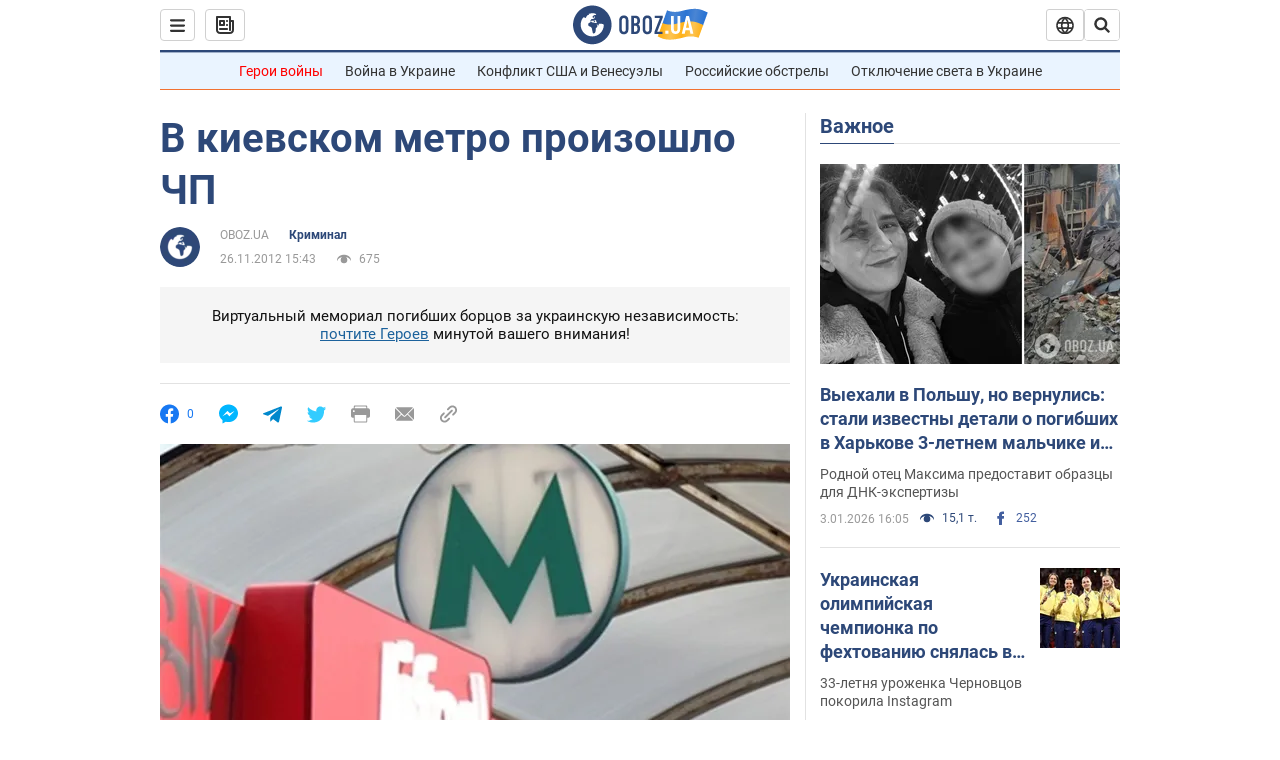

--- FILE ---
content_type: application/x-javascript; charset=utf-8
request_url: https://servicer.idealmedia.io/1418748/1?nocmp=1&sessionId=6959bba4-15892&sessionPage=1&sessionNumberWeek=1&sessionNumber=1&scale_metric_1=64.00&scale_metric_2=256.00&scale_metric_3=100.00&cbuster=1767488420824409197890&pvid=b16de614-977c-436e-96e9-a73000f2cf5f&implVersion=11&lct=1763555100&mp4=1&ap=1&consentStrLen=0&wlid=3b65097b-638b-444d-9a9b-fe3f268a8ac2&uniqId=051fb&niet=4g&nisd=false&evt=%5B%7B%22event%22%3A1%2C%22methods%22%3A%5B1%2C2%5D%7D%2C%7B%22event%22%3A2%2C%22methods%22%3A%5B1%2C2%5D%7D%5D&pv=5&jsv=es6&dpr=1&hashCommit=cbd500eb&apt=2012-11-26T15%3A43%3A00&tfre=4103&w=0&h=1&tl=150&tlp=1&sz=0x1&szp=1&szl=1&cxurl=https%3A%2F%2Fincident.obozrevatel.com%2Fkiyany%2Fcrime%2F69384-v-kievskom-metro-proizoshlo-chp.htm&ref=&lu=https%3A%2F%2Fincident.obozrevatel.com%2Fkiyany%2Fcrime%2F69384-v-kievskom-metro-proizoshlo-chp.htm
body_size: 838
content:
var _mgq=_mgq||[];
_mgq.push(["IdealmediaLoadGoods1418748_051fb",[
["nv.ua","11931179","1","Удивлены? Какя часть россиян хочет продолжения войны","Доля граждан России, которые считают необходимым продолжать военные действия против Украины...","0","","","","Dl6nLk2Sk5BBeJjP3lzxEshL0Lx7HNsgJzn6BP0BJtTKRN-gZzf4rT-otdviCEQJJP9NESf5a0MfIieRFDqB_Kldt0JdlZKDYLbkLtP-Q-Uj-l06JM-pA1hMeB06nytN",{"i":"https://s-img.idealmedia.io/n/11931179/45x45/359x149x635x635/aHR0cDovL2ltZ2hvc3RzLmNvbS90LzIwMjUtMTIvNDI1OTc3L2IzMWUxNjgwYjk0Y2M2YzNhOTE2MTFkYmVhMzRiMThiLmpwZw.webp?v=1767488420-1ya6J01CjHsfwU7A8BCA6VaWgcsoO2MQRc5hHUvi5MQ","l":"https://clck.idealmedia.io/pnews/11931179/i/1298901/pp/1/1?h=Dl6nLk2Sk5BBeJjP3lzxEshL0Lx7HNsgJzn6BP0BJtTKRN-gZzf4rT-otdviCEQJJP9NESf5a0MfIieRFDqB_Kldt0JdlZKDYLbkLtP-Q-Uj-l06JM-pA1hMeB06nytN&utm_campaign=obozrevatel.com&utm_source=obozrevatel.com&utm_medium=referral&rid=be385824-e908-11f0-8ab9-d404e6f98490&tt=Direct&att=3&afrd=296&iv=11&ct=1&gdprApplies=0&muid=q03kmU_K7T0h&st=-300&mp4=1&h2=RGCnD2pppFaSHdacZpvmnsy2GX6xlGXVu7txikoXAu_3Uq9CZQIGhHBl6Galy7GAUxS4U-sB8WxEelr10UWU-Q**","adc":[],"sdl":0,"dl":"","category":"Общество","dbbr":0,"bbrt":0,"type":"e","media-type":"static","clicktrackers":[],"cta":"Читати далі","cdt":"","tri":"be3869b3-e908-11f0-8ab9-d404e6f98490","crid":"11931179"}],],
{"awc":{},"dt":"desktop","ts":"","tt":"Direct","isBot":1,"h2":"RGCnD2pppFaSHdacZpvmnsy2GX6xlGXVu7txikoXAu_3Uq9CZQIGhHBl6Galy7GAUxS4U-sB8WxEelr10UWU-Q**","ats":0,"rid":"be385824-e908-11f0-8ab9-d404e6f98490","pvid":"b16de614-977c-436e-96e9-a73000f2cf5f","iv":11,"brid":32,"muidn":"q03kmU_K7T0h","dnt":2,"cv":2,"afrd":296,"consent":true,"adv_src_id":39175}]);
_mgqp();
